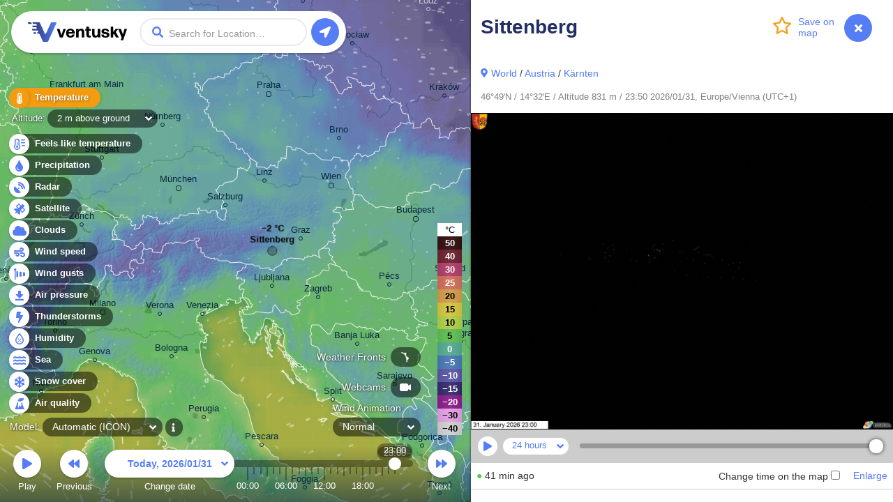

--- FILE ---
content_type: text/html; charset=UTF-8
request_url: https://www.ventusky.com/webcam-350008846
body_size: 4457
content:
<!doctype html>
<html lang="en">
<head>
    <meta charset="utf-8">
    <meta name="viewport" content="width=device-width, initial-scale=1.0, maximum-scale=1.0, user-scalable=no">
	<link rel="dns-prefetch" href="https://static.ventusky.com">
	<link rel="dns-prefetch" href="https://data.ventusky.com">
	<link rel="dns-prefetch" href="https://api.ventusky.com">
	<link rel="dns-prefetch" href="https://webcams.ventusky.com">
    <link rel="dns-prefetch" href="https://map.ventusky.com">
        
    <link rel=stylesheet href="https://static.ventusky.com/media/style.css?1766149020">


    <title>Webcams - Sittenberg | Ventusky</title>

    
    <meta name="keywords" content="weather, forecast, maps, wind, temperature, precipitation, rain, cloud, pressure, CAPE">
    <meta name="application-name" content="Ventusky">        
    <meta name="mobile-web-app-capable" content="yes">    
    <meta name="theme-color" content="#222e63">
    <meta name="apple-itunes-app" content="app-id=1280984498">
    <link rel="manifest" href="https://www.ventusky.com/manifest.json">

    <meta name="description" content="Sittenberg - Live webcam displaying current weather, cloud cover, and landscape view. Check live conditions and atmosphere at this moment." />
<meta property="og:title" content="Webcams - Sittenberg"/>
<meta property="twitter:title" content="Webcams - Sittenberg"/>
<meta property="og:description" content="See the weather like never before – live weather maps powered by the most accurate models."/>
<meta property="twitter:description" content="See the weather like never before – live weather maps powered by the most accurate models."/>
<meta property="og:image" content="https://static.ventusky.com/images_v2/ventusky-share.jpg"/>
<meta property="twitter:image" content="https://static.ventusky.com/images_v2/ventusky-share.jpg"/>
   
        		       
    <meta name="twitter:card" content="summary_large_image">
    <meta name="twitter:site" content="@Ventuskycom">
   	 
    <link rel="canonical" href="https://www.ventusky.com/webcam-350008846">	<link rel="shortcut icon" href="https://static.ventusky.com/images_v2/favicon.ico">
    <link rel="apple-touch-icon" href="https://static.ventusky.com/images_v2/apple-touch-icon-152x152.png">  

    <!-- usa -->

</head>
<body>
    <form id="header">
        <h1><a href="https://www.ventusky.com/">Ventusky</a></h1>
        <label>
            <input name="q">
        </label>
        <ul>
            <li class="progress"></li>
        </ul>
    </form>
	<menu>
		<li>
			<a href="https://my.ventusky.com/login/?map" id="menu-login" class="button">Login</a>
		</li>
        <li>
			<a href="https://my.ventusky.com/premium/" id="menu-premium" class="button">Premium</a>
		</li>
		<li>
			<a href="https://my.ventusky.com/" id="menu-my" class="button">myVentusky</a>
		</li>
		<li>
			<a href="https://my.ventusky.com/about/" id="menu-about" class="button">About</a>
        </li>
    </menu>

    <div id="no-js">
     <ul>
        <li>Temperature</li>
	    <li>Feels like temperature</li>
        <li>Precipitation</li>
	    <li>Radar</li>
	    <li>Satellite</li>
        <li>Wind speed</li>
        <li>Wind gusts</li>
        <li>Clouds</li>
        <li>Air pressure</li>
        <li>CAPE</li>
        <li>Snow cover</li>
        <li>Humidity</li>
	    <li>Sea</li>
	    <li>Air quality</li>
     </ul>
     
     Wind Animation <br>
     ECMWF, GFS, ICON, GEM
	 
	 
	</div>
	
	<div id="news" data-news="news-39" style="width: 280px;">
      <a href="https://my.ventusky.com/guide/news/ventusky-now-offers-the-ecmwf-model-in-high-resolution-with-hourly-forecast-steps-60/">
	    <strong>New: ECMWF model in high resolution with hourly forecast steps</strong>
	    <img src="https://static.ventusky.com/images/promo/ecmwf-hres2.png" alt="ECMWF">        
      </a>
    </div>


    <script>
var MapOptions = {
  "root": "https://www.ventusky.com/",
  "lang": "en",
  "lat": 39.9587,
  "lon": -82.9987,
  "zoom": 5,
  "model": "auto",
    "now":               Date.UTC(2026, 0, 31, 22, 50),
  "camTilesUpdated": 1767970032,

  "icon-deTimelineStart": Date.UTC(2024, 0, 1, 0),
"icon-deTimelineEnd": Date.UTC(2026, 1, 2, 21),
"icon-deUpdated": Date.UTC(2026, 0, 31, 21, 0),
"icon-deAccumulationStart": Date.UTC(2026, 0, 31, 21),

"icon-waterTimelineStart": Date.UTC(2017, 6, 1, 0),
"icon-waterTimelineEnd": Date.UTC(2024, 4, 30, 0),
"icon-waterUpdated": Date.UTC(2024, 4, 30, 0, 0),

"icon-eu-waterTimelineStart": Date.UTC(2020, 1, 17, 0),
"icon-eu-waterTimelineEnd": Date.UTC(2026, 1, 3, 18),
"icon-eu-waterUpdated": Date.UTC(2026, 0, 31, 12, 0),

"gfsTimelineStart": Date.UTC(2018, 0, 1, 0),
"gfsTimelineEnd": Date.UTC(2026, 1, 14, 12),
"gfsUpdated": Date.UTC(2026, 0, 31, 12, 0),
"gfsAccumulationStart": Date.UTC(2026, 0, 31, 15),

"gemTimelineStart": Date.UTC(2025, 0, 1, 0),
"gemTimelineEnd": Date.UTC(2026, 1, 10, 0),
"gemUpdated": Date.UTC(2026, 0, 31, 12, 0),
"gemAccumulationStart": Date.UTC(2026, 0, 31, 15),

"hrrrTimelineStart": Date.UTC(2021, 0, 1, 0),
"hrrrTimelineEnd": Date.UTC(2026, 1, 2, 18),
"hrrrUpdated": Date.UTC(2026, 0, 31, 21, 0),
"hrrrAccumulationStart": Date.UTC(2026, 0, 31, 21),

"nbmTimelineStart": Date.UTC(2025, 0, 1, 0),
"nbmTimelineEnd": Date.UTC(2026, 1, 2, 8),
"nbmUpdated": Date.UTC(2026, 0, 31, 21, 0),
"nbmAccumulationStart": Date.UTC(2026, 0, 31, 21),

"euradTimelineStart": Date.UTC(2019, 0, 1, 0),
"euradTimelineEnd": Date.UTC(2026, 0, 31, 23),
"euradUpdated": Date.UTC(2026, 1, 1, 0, 15),

"eurad_hresTimelineStart": Date.UTC(2023, 7, 27, 0),
"eurad_hresTimelineEnd": Date.UTC(2026, 0, 31, 22),
"eurad_hresUpdated": Date.UTC(2026, 1, 1, 0, 15),

"usradTimelineStart": Date.UTC(2019, 0, 1, 0),
"usradTimelineEnd": Date.UTC(2026, 0, 31, 23),
"usradUpdated": Date.UTC(2026, 1, 1, 0, 15),

"earadTimelineStart": Date.UTC(2024, 4, 5, 0),
"earadTimelineEnd": Date.UTC(2026, 0, 31, 23),
"earadUpdated": Date.UTC(2026, 1, 1, 0, 15),

"woradTimelineStart": Date.UTC(2019, 0, 1, 0),
"woradTimelineEnd": Date.UTC(2026, 0, 31, 22),
"woradUpdated": Date.UTC(2026, 1, 1, 0, 15),

"worad_hresTimelineStart": Date.UTC(2025, 7, 23, 0),
"worad_hresTimelineEnd": Date.UTC(2026, 1, 1, 0),
"worad_hresUpdated": Date.UTC(2026, 1, 1, 0, 15),

"silamTimelineStart": Date.UTC(2020, 1, 15, 0),
"silamTimelineEnd": Date.UTC(2026, 1, 5, 0),
"silamUpdated": Date.UTC(2026, 0, 31, 0, 0),

"silam-euTimelineStart": Date.UTC(2020, 1, 15, 0),
"silam-euTimelineEnd": Date.UTC(2026, 1, 5, 0),
"silam-euUpdated": Date.UTC(2026, 0, 31, 3, 0),

"goesTimelineStart": Date.UTC(2022, 0, 1, 0),
"goesTimelineEnd": Date.UTC(2026, 0, 31, 22),
"goesUpdated": Date.UTC(2026, 0, 31, 22, 40),

"rtofsTimelineStart": Date.UTC(2021, 5, 28, 0),
"rtofsTimelineEnd": Date.UTC(2026, 1, 8, 0),
"rtofsUpdated": Date.UTC(2026, 0, 31, 0, 0),

"ovationTimelineStart": Date.UTC(2021, 3, 1, 0),
"ovationTimelineEnd": Date.UTC(2026, 0, 31, 23),
"ovationUpdated": Date.UTC(2026, 0, 31, 23, 0),

"aromeTimelineStart": Date.UTC(2024, 0, 1, 0),
"aromeTimelineEnd": Date.UTC(2026, 1, 2, 15),
"aromeUpdated": Date.UTC(2026, 0, 31, 15, 0),
"aromeAccumulationStart": Date.UTC(2026, 0, 31, 15),

"ukmoTimelineStart": Date.UTC(2022, 4, 24, 0),
"ukmoTimelineEnd": Date.UTC(2026, 1, 1, 12),
"ukmoUpdated": Date.UTC(2026, 0, 31, 12, 0),

"ukmo-ukTimelineStart": Date.UTC(2023, 2, 1, 0),
"ukmo-ukUpdated": Date.UTC(2026, 0, 31, 10, 0),
"ukmo-uk3hStart": Date.UTC(2026, 1, 2, 15),
"ukmo-ukTimelineEnd": Date.UTC(2026, 1, 5, 3),
"ukmo-ukAccumulationStart": Date.UTC(2026, 0, 31, 10),

"iconTimelineStart": Date.UTC(2018, 0, 1, 0),
"iconUpdated": Date.UTC(2026, 0, 31, 18, 0),
"icon3hStart": Date.UTC(2026, 1, 4, 0),
"iconTimelineEnd": Date.UTC(2026, 1, 8, 0),
"iconAccumulationStart": Date.UTC(2026, 0, 31, 18),

"icon-euTimelineStart": Date.UTC(2018, 10, 0, 0),
"icon-euUpdated": Date.UTC(2026, 0, 31, 18, 0),
"icon-eu3hStart": Date.UTC(2026, 1, 4, 0),
"icon-euTimelineEnd": Date.UTC(2026, 1, 5, 18),
"icon-euAccumulationStart": Date.UTC(2026, 0, 31, 18),

"mepsTimelineStart": Date.UTC(2023, 3, 8, 0),
"mepsTimelineEnd": Date.UTC(2026, 1, 3, 9),
"mepsUpdated": Date.UTC(2026, 0, 31, 15, 0),
"mepsAccumulationStart": Date.UTC(2026, 0, 31, 15),

"wavewatch-noTimelineStart": Date.UTC(2023, 4, 15, 0),
"wavewatch-noTimelineEnd": Date.UTC(2026, 1, 3, 12),
"wavewatch-noUpdated": Date.UTC(2026, 0, 31, 12, 0),

"stofsTimelineStart": Date.UTC(2016, 4, 1, 12),
"stofsTimelineEnd": Date.UTC(2026, 1, 7, 23),
"stofsUpdated": Date.UTC(2026, 0, 31, 7, 0),

"smocTimelineStart": Date.UTC(2016, 4, 1, 12),
"smocTimelineEnd": Date.UTC(2026, 1, 7, 23),
"smocUpdated": Date.UTC(2026, 0, 31, 0, 0),

"mfwamTimelineStart": Date.UTC(2024, 3, 14, 0),
"mfwamTimelineEnd": Date.UTC(2026, 1, 9, 0),
"mfwamUpdated": Date.UTC(2026, 0, 30, 15, 0),

"ecmwf-mresTimelineStart": Date.UTC(2024, 3, 21, 0),
"ecmwf-mresUpdated": Date.UTC(2026, 0, 31, 12, 0),
"ecmwf-mres6hStart": Date.UTC(2026, 1, 6, 12),
"ecmwf-mresTimelineEnd": Date.UTC(2026, 1, 14, 12),
"ecmwf-mresAccumulationStart": Date.UTC(2026, 0, 31, 12),

"ecmwf-hresTimelineStart": Date.UTC(2025, 11, 5, 0),
"ecmwf-hresUpdated": Date.UTC(2026, 0, 31, 12, 0),
"ecmwf-hres3hStart": Date.UTC(2026, 1, 4, 6),
"ecmwf-hres6hStart": Date.UTC(2026, 1, 6, 12),
"ecmwf-hresTimelineEnd": Date.UTC(2026, 1, 14, 12),
"ecmwf-hresAccumulationStart": Date.UTC(2026, 0, 31, 12),

"aladinTimelineStart": Date.UTC(2024, 5, 23, 0),
"aladinTimelineEnd": Date.UTC(2026, 1, 3, 12),
"aladinUpdated": Date.UTC(2026, 0, 31, 12, 0),
"aladinAccumulationStart": Date.UTC(2026, 0, 31, 12),

"kma_umTimelineStart": Date.UTC(2024, 9, 19, 0),
"kma_umUpdated": Date.UTC(2026, 0, 31, 12, 0),
"kma_um6hStart": Date.UTC(2026, 1, 4, 0),
"kma_umTimelineEnd": Date.UTC(2026, 1, 12, 12),
"kma_umAccumulationStart": Date.UTC(2026, 0, 31, 12),

"harmonie_euTimelineStart": Date.UTC(2025, 1, 9, 0),
"harmonie_euTimelineEnd": Date.UTC(2026, 1, 3, 6),
"harmonie_euUpdated": Date.UTC(2026, 0, 31, 18, 0),
"harmonie_euAccumulationStart": Date.UTC(2026, 0, 31, 18),

"harmonie_carTimelineStart": Date.UTC(2025, 1, 9, 0),
"harmonie_carTimelineEnd": Date.UTC(2026, 1, 3, 6),
"harmonie_carUpdated": Date.UTC(2026, 0, 31, 18, 0),
"harmonie_carAccumulationStart": Date.UTC(2026, 0, 31, 18),

"nam_usTimelineStart": Date.UTC(2025, 1, 15, 0),
"nam_usTimelineEnd": Date.UTC(2026, 1, 3, 6),
"nam_usUpdated": Date.UTC(2026, 0, 31, 18, 0),
"nam_usAccumulationStart": Date.UTC(2026, 0, 31, 18),

"nam_hawaiTimelineStart": Date.UTC(2025, 1, 15, 0),
"nam_hawaiTimelineEnd": Date.UTC(2026, 1, 3, 6),
"nam_hawaiUpdated": Date.UTC(2026, 0, 31, 18, 0),
"nam_hawaiAccumulationStart": Date.UTC(2026, 0, 31, 18),

"camsTimelineStart": Date.UTC(2025, 4, 15, 0),
"camsTimelineEnd": Date.UTC(2026, 1, 4, 23),
"camsUpdated": Date.UTC(2026, 0, 31, 0, 0),

"icon-chTimelineStart": Date.UTC(2025, 5, 25, 0),
"icon-chTimelineEnd": Date.UTC(2026, 1, 5, 18),
"icon-chUpdated": Date.UTC(2026, 0, 31, 18, 0),

  
  "ukmo-ukUpdated": Date.UTC(2026, 0, 31, 20, 0), //overrides non-radar version
 
  "ecmwfTimelineStart": Date.UTC(1979, 5, 1, 0),
  "ecmwfTimelineEnd":   Date.UTC(2020, 9, 31, 21),
  "ecmwfUpdated":       Date.UTC(2021, 0, 29, 0, 0),    
               
  "hurricanesUpdated":  Date.UTC(2026, 0, 31, 22, 47)
};
    </script>

    <script src="https://static.ventusky.com/media/script-en.js?1766149020"></script>
    

        
        <div id="aside">
            <div id="aside_inner">
            <span id="aside_close_btn" onclick="document.getElementById('aside').className='hidden'">
                <span class="aside_close_btn_ico"></span>
            </span>
                <div class="header">
	<div class="header_background">
		<h1 data-title="Webcams - Sittenberg | Ventusky">Sittenberg</h1>	
		
        <a href="#" id="star" data-add="Save on &#10;map" data-remove="Remove from &#10;map" data-star="46.82;14.53;Sittenberg;webcam-350008846"><span></span></a>		
	</div>
</div>
<div class="section pb-0">    
           
    <a href="https://www.ventusky.com/forecast" class="maps_link" dest="panel">World</a> / <a href="https://www.ventusky.com/forecast/austria" dest="panel">Austria</a> / <a href="https://www.ventusky.com/forecast/austria/karnten" dest="panel">Kärnten</a>            
	<p class="note p-0">
    46°49'N / 14°32'E / Altitude 831 m / 23:50 2026/01/31, Europe/Vienna (UTC+1)              
    </p>
</div>
<!--/section-->

<!--/header-->


<img src="https://webcams.ventusky.com/data/46/350008846/hour/20260131_2200.jpg?1769897399" alt="Sittenberg - Webcams" class="w-100" onload="camera(this, '350008846', {'hour': [1769896800,1769893200,1769889600,1769886000,1769882400,1769878800,1769875200,1769871600,1769868000,1769864400,1769860800,1769857200,1769853600,1769850000,1769846400,1769842800,1769839200,1769835600,1769832000,1769828400,1769824800,1769821200,1769817600,1769814000], 'day': [1769860800,1769774400,1769688000,1769601600,1769515200,1769428800,1769342400,1769256000,1769169600,1769083200,1768996800,1768910400,1768824000,1768737600,1768651200,1768564800,1768478400,1768392000,1768305600,1768219200,1768132800,1768046400,1767960000,1767873600,1767787200,1767700800,1767614400,1767528000,1767441600,1767355200,1767268800], 'month': [1769688000,1769083200,1768478400,1767873600,1767268800,1766577600,1765972800,1765368000,1764763200,1764158400,1763553600,1762948800,1762344000,1761739200,1761134400,1760529600,1759924800,1759320000,1758715200,1758110400,1757505600,1756900800,1756296000,1755691200,1755086400,1754481600,1753876800,1753272000,1752667200,1752062400,1751457600,1750852800,1750248000,1749643200,1749038400,1748433600,1747828800,1747224000,1746619200,1746014400,1745409600,1744804800,1744200000,1743595200,1742990400,1742385600,1741780800,1741176000,1740571200,1739966400,1739361600,1738756800], 'year': [1769688000,1767268800,1764763200,1762344000,1759924800,1757505600,1755086400,1752667200,1750248000,1747828800,1745409600,1742990400,1740571200,1738152000,1735732800,1733140800,1730721600,1728302400,1725883200,1723464000,1721044800,1718625600,1716206400,1713787200,1711368000,1708948800,1706529600,1704110400,1701604800,1699185600,1696766400,1694347200,1691928000,1689508800,1687089600,1684670400,1682251200,1679832000,1677412800,1674993600,1672574400,1670068800,1667649600,1665230400,1662811200,1660392000,1657972800,1655553600]})" />


<div class="p-2">
    <span class="quality-text-0">●</span> 41 min ago    
</div>
<hr class="m-0" />

<div class="section pb-0">

    <table class="table">
        <tbody>
            <tr>
                <td>
                    Location                </td>
                <td>
                    Sittenberg -
                    <a href="https://www.ventusky.com/46.8216;14.534" dest="panel">
                        Forecast                    </a>
                </td>
            </tr>
                        <tr>
                <td>
                    Provided by                </td>
                <td>
                    rotatoe.com from <a href="http://webcams.rotatoe.com/" target="_blank">webcams.rotatoe.com</a>                </td>
            </tr>
                    </tbody>
    </table>

    
    <p class="text-center">
        <a href="https://www.ventusky.com/webcam/add" class="btn btn-primary my-3">
            Add webcam        </a>
        <a href="https://www.ventusky.com/webcam-350008846/report" class="btn btn-primary my-3 mx-2">
            Report webcam        </a>
            </p>

    <div class="section_header clearfix">
    <h2>Yesterday & Today</h2>
</div>
</div>

<script defer src="https://cdnstatic.ventusky.com/media/img-comparison-slider.js"></script>


<img-comparison-slider>

    <figure slot="first" class="before">
        <img src="https://webcams.ventusky.com/data/46/350008846/hour/20260130_2100.jpg" alt="Sittenberg - Yesterday" class="w-100" />
        <figcaption>Yesterday</figcaption>
    </figure>
    <figure slot="second" class="after">
        <img src="https://webcams.ventusky.com/data/46/350008846/hour/20260131_2200.jpg?1769897399" alt="Sittenberg - Today" class="w-100" />
        <figcaption>Today</figcaption>
    </figure>

    <svg slot="handle" xmlns="http://www.w3.org/2000/svg" width="100" viewbox="-8 -3 16 6">
        <path stroke="#fff" d="M -5 -2 L -7 0 L -5 2 M -5 -2 L -5 2 M 5 -2 L 7 0 L 5 2 M 5 -2 L 5 2" stroke-width="1" fill="#fff" vector-effect="non-scaling-stroke"></path>
    </svg>
</img-comparison-slider>
<div class="p-2">
    <small class="text-muted">Comparison of the image from the last available time (right) with the image from 24 hours ago (left).</small>
</div>
<hr class="m-0" />

<div class="section">

    

    <div class="section_header clearfix">
        <h2>
            Nearest webcams        </h2>
    </div>


    <div class="row row-cols-2 row-cols-sm-3 g-1">

        
        <div class="col">
            <div class="card">
                <a href="https://www.ventusky.com/webcam-444763260" title="View" dest="panel">
                    <div class="card-cam" style="background-image: url(https://webcams.ventusky.com/data/60/444763260/latest_thumb.jpg?1769899394);"></div>
                </a>
                <div class="card-body">
                    <p class="card-text">
                        <span class="quality-text-0">●</span>
                        <a href="https://www.ventusky.com/webcam-444763260" dest="panel">
                            <strong>
                                Eberstein                            </strong>
                        </a>
                        8 km

                        <small class="text-muted">
                            eberstein.it-wms.com                        </small>
                    </p>

                </div>
            </div>

        </div>
        
        <div class="col">
            <div class="card">
                <a href="https://www.ventusky.com/webcam-108439842" title="View" dest="panel">
                    <div class="card-cam" style="background-image: url(https://webcams.ventusky.com/data/42/108439842/latest_thumb.jpg?1769879022);"></div>
                </a>
                <div class="card-body">
                    <p class="card-text">
                        <span class="quality-text-1">●</span>
                        <a href="https://www.ventusky.com/webcam-108439842" dest="panel">
                            <strong>
                                Launsdorf                            </strong>
                        </a>
                        10 km

                        <small class="text-muted">
                            burg-hochosterwitz.panocloud.webcam                        </small>
                    </p>

                </div>
            </div>

        </div>
        
        <div class="col">
            <div class="card">
                <a href="https://www.ventusky.com/webcam-993629839" title="View" dest="panel">
                    <div class="card-cam" style="background-image: url(https://webcams.ventusky.com/data/39/993629839/latest_thumb.jpg?1769894113);"></div>
                </a>
                <div class="card-body">
                    <p class="card-text">
                        <span class="quality-text-1">●</span>
                        <a href="https://www.ventusky.com/webcam-993629839" dest="panel">
                            <strong>
                                Diex                            </strong>
                        </a>
                        10 km

                        <small class="text-muted">
                            diex1.it-wms.com                        </small>
                    </p>

                </div>
            </div>

        </div>
        
        <div class="col">
            <div class="card">
                <a href="https://www.ventusky.com/webcam-243722851" title="View" dest="panel">
                    <div class="card-cam" style="background-image: url(https://webcams.ventusky.com/data/51/243722851/latest_thumb.jpg?1769893429);"></div>
                </a>
                <div class="card-body">
                    <p class="card-text">
                        <span class="quality-text-1">●</span>
                        <a href="https://www.ventusky.com/webcam-243722851" dest="panel">
                            <strong>
                                Diex                            </strong>
                        </a>
                        11 km

                        <small class="text-muted">
                            diex2.it-wms.com                        </small>
                    </p>

                </div>
            </div>

        </div>
        
        <div class="col">
            <div class="card">
                <a href="https://www.ventusky.com/webcam-784441035" title="View" dest="panel">
                    <div class="card-cam" style="background-image: url(https://webcams.ventusky.com/data/35/784441035/latest_thumb.jpg?1769898335);"></div>
                </a>
                <div class="card-body">
                    <p class="card-text">
                        <span class="quality-text-0">●</span>
                        <a href="https://www.ventusky.com/webcam-784441035" dest="panel">
                            <strong>
                                Magdalensberg                            </strong>
                        </a>
                        13 km

                        <small class="text-muted">
                            magdalensberg.it-wms.com                        </small>
                    </p>

                </div>
            </div>

        </div>
        
        <div class="col">
            <div class="card">
                <a href="https://www.ventusky.com/webcam-623636236" title="View" dest="panel">
                    <div class="card-cam" style="background-image: url(https://webcams.ventusky.com/data/36/623636236/latest_thumb.jpg?1769899837);"></div>
                </a>
                <div class="card-body">
                    <p class="card-text">
                        <span class="quality-text-0">●</span>
                        <a href="https://www.ventusky.com/webcam-623636236" dest="panel">
                            <strong>
                                Pabenberg                            </strong>
                        </a>
                        15 km

                        <small class="text-muted">
                            kelag.at                        </small>
                    </p>

                </div>
            </div>

        </div>
        
    </div>
</div>
            </div>
        </div>    
     
 
</body>
</html>

--- FILE ---
content_type: application/javascript
request_url: https://static.ventusky.com/tiles/v2.2/cities/5/19/11.js
body_size: 245
content:
[{ "x": 117, "y": 492, "name": "Samsun", "url": "samsun", "population": 1295927 },{ "x": 502, "y": 468, "name": "\u10d7\u10d1\u10d8\u10da\u10d8\u10e1\u10d8", "ascii": "Tbilisi", "url": "tbilisi", "population": 1210748 },{ "x": 271, "y": 115, "name": "\u0420\u043e\u0441\u0442\u043e\u0432-\u043d\u0430-\u0414\u043e\u043d\u0443", "ascii": "Rostov-na-Donu", "url": "rostov-na-donu", "population": 1134694 },{ "x": 58, "y": 31, "name": "\u0414\u043d\u0456\u043f\u0440\u043e", "ascii": "Dnipro", "url": "dnipro", "population": 1080486 },{ "x": 484, "y": 18, "name": "\u0412\u043e\u043b\u0433\u043e\u0433\u0440\u0430\u0434", "ascii": "Volgograd", "url": "volgograd", "population": 1004763 },{ "x": 271, "y": 510, "name": "Trabzon", "url": "trabzon", "population": 1000001 },{ "x": 237, "y": 259, "name": "\u041a\u0440\u0430\u0441\u043d\u043e\u0434\u0430\u0440", "ascii": "Krasnodar", "url": "krasnodar", "population": 1000001 },{ "x": 184, "y": 62, "name": "\u0414\u043e\u043d\u0435\u0446\u044c\u043a", "ascii": "Donetsk", "url": "donetsk", "population": 929063 },{ "x": 187, "y": 511, "name": "Ordu", "url": "ordu", "population": 750588 },{ "x": 358, "y": 471, "name": "\u10d1\u10d0\u10d7\u10e3\u10db\u10d8", "ascii": "Batumi", "url": "batumi", "population": 500001 },{ "x": 385, "y": 94, "name": "\u0412\u043e\u043b\u0433\u043e\u0434\u043e\u043d\u0441\u043a", "ascii": "Volgodonsk", "url": "volgodonsk", "population": 500001 },{ "x": 448, "y": 358, "name": "\u041d\u0430\u043b\u044c\u0447\u0438\u043a", "ascii": "Nalchik", "url": "nalchik", "population": 500001 },{ "x": 478, "y": 176, "name": "\u042d\u043b\u0438\u0441\u0442\u0430", "ascii": "Elista", "url": "elista", "population": 500001 },{ "x": 123, "y": 238, "name": "\u041a\u0435\u0440\u0447\u044c", "ascii": "Kerch", "url": "kerch", "population": 500001 },{ "x": 74, "y": 140, "name": "\u041c\u0435\u043b\u0456\u0442\u043e\u043f\u043e\u043b\u044c", "ascii": "Melitopol", "url": "melitopol", "population": 500001 },{ "x": 374, "y": 258, "name": "\u0421\u0442\u0430\u0432\u0440\u043e\u043f\u043e\u043b\u044c", "ascii": "Stavropol", "url": "stavropol", "population": 500001 },{ "x": 271, "y": 351, "name": "\u0421\u043e\u0447\u0438", "ascii": "Sochi", "url": "sochi", "population": 500001 },{ "x": 252, "y": 24, "name": "\u041b\u0443\u0433\u0430\u043d\u0441\u044c\u043a", "ascii": "Luhansk", "url": "luhansk", "population": 500001 }]

--- FILE ---
content_type: application/javascript
request_url: https://static.ventusky.com/tiles/v2.2/cities/5/19/10.js
body_size: 97
content:
[{ "x": 176, "y": 2, "name": "\u041c\u043e\u0441\u043a\u0432\u0430", "ascii": "Moscow", "url": "moscow", "population": 12700000 },{ "x": 112, "y": 437, "name": "\u0425\u0430\u0440\u043a\u0456\u0432", "ascii": "Kharkiv", "url": "kharkiv", "population": 1447652 },{ "x": 248, "y": 316, "name": "\u0412\u043e\u0440\u043e\u043d\u0435\u0436", "ascii": "Voronezh", "url": "voronezh", "population": 1050602 },{ "x": 270, "y": 88, "name": "\u0420\u044f\u0437\u0430\u043d\u044c", "ascii": "Ryazan", "url": "ryazan", "population": 534801 },{ "x": 265, "y": 246, "name": "\u041b\u0438\u043f\u0435\u0446\u043a", "ascii": "Lipetsk", "url": "lipetsk", "population": 503216 },{ "x": 185, "y": 343, "name": "\u0421\u0442\u0430\u0440\u044b\u0439 \u041e\u0441\u043a\u043e\u043b", "ascii": "Stary Oskol", "url": "stary-oskol", "population": 500001 },{ "x": 47, "y": 371, "name": "\u0421\u0443\u043c\u0438", "ascii": "Sumy", "url": "sumy", "population": 500001 },{ "x": 36, "y": 465, "name": "\u041f\u043e\u043b\u0442\u0430\u0432\u0430", "ascii": "Poltava", "url": "poltava", "population": 500001 },{ "x": 350, "y": 237, "name": "\u0422\u0430\u043c\u0431\u043e\u0432", "ascii": "Tambov", "url": "tambov", "population": 500001 },{ "x": 110, "y": 311, "name": "\u041a\u0443\u0440\u0441\u043a", "ascii": "Kursk", "url": "kursk", "population": 500001 },{ "x": 176, "y": 125, "name": "\u0422\u0443\u043b\u0430", "ascii": "Tula", "url": "tula", "population": 500001 },{ "x": 28, "y": 198, "name": "\u0411\u0440\u044f\u043d\u0441\u043a", "ascii": "Bryansk", "url": "bryansk", "population": 500001 },{ "x": 106, "y": 219, "name": "\u041e\u0440\u0451\u043b", "ascii": "Oryol", "url": "oryol", "population": 500001 }]

--- FILE ---
content_type: application/javascript
request_url: https://static.ventusky.com/tiles/v2.2/cities/5/18/10.js
body_size: 310
content:
[{ "x": 365, "y": 404, "name": "\u041a\u0438\u0457\u0432", "ascii": "Kyiv", "url": "kyiv", "population": 2952301 },{ "x": 230, "y": 148, "name": "\u041c\u0456\u043d\u0441\u043a", "ascii": "Minsk", "url": "minsk", "population": 1996553 },{ "x": 69, "y": 447, "name": "\u041b\u044c\u0432\u0456\u0432", "ascii": "Lviv", "url": "lviv", "population": 1000001 },{ "x": 387, "y": 260, "name": "\u0413\u043e\u043c\u0435\u043b\u044c", "ascii": "Homie\u013a", "url": "homiel", "population": 1000001 },{ "x": 126, "y": 86, "name": "Vilnius", "url": "vilnius", "population": 526356 },{ "x": 306, "y": 206, "name": "\u0411\u0430\u0431\u0440\u0443\u0439\u0441\u043a", "ascii": "Babrujsk", "url": "babrujsk", "population": 500001 },{ "x": 160, "y": 207, "name": "\u0411\u0430\u0440\u0430\u043d\u0430\u0432\u0456\u0447\u044b", "ascii": "Baranavi\u010dy", "url": "baranavicy", "population": 500001 },{ "x": 280, "y": 418, "name": "\u0416\u0438\u0442\u043e\u043c\u0438\u0440", "ascii": "Zhytomyr", "url": "zhytomyr", "population": 500001 },{ "x": 435, "y": 475, "name": "\u0427\u0435\u0440\u043a\u0430\u0441\u0438", "ascii": "Cherkasy", "url": "cherkasy", "population": 500001 },{ "x": 203, "y": 477, "name": "\u0425\u043c\u0435\u043b\u044c\u043d\u0438\u0446\u044c\u043a\u0438\u0439", "ascii": "Khmelnytskyi", "url": "khmelnytskyi", "population": 500001 },{ "x": 400, "y": 329, "name": "\u0427\u0435\u0440\u043d\u0456\u0433\u0456\u0432", "ascii": "Chernihiv", "url": "chernihiv", "population": 500001 },{ "x": 496, "y": 502, "name": "\u041a\u0440\u0435\u043c\u0435\u043d\u0447\u0443\u043a", "ascii": "Kremenchuk", "url": "kremenchuk", "population": 500001 },{ "x": 170, "y": 392, "name": "\u0420\u0456\u0432\u043d\u0435", "ascii": "Rivne", "url": "rivne", "population": 500001 },{ "x": 163, "y": 283, "name": "\u041f\u0456\u043d\u0441\u043a", "ascii": "Pinsk", "url": "pinsk", "population": 500001 },{ "x": 307, "y": 288, "name": "\u041c\u0430\u0437\u044b\u0440", "ascii": "Mazyr", "url": "mazyr", "population": 500001 },{ "x": 229, "y": 233, "name": "\u0421\u0430\u043b\u0456\u0433\u043e\u0440\u0441\u043a", "ascii": "Salihorsk", "url": "salihorsk", "population": 500001 },{ "x": 60, "y": 165, "name": "\u0413\u0440\u043e\u0434\u043d\u0430", "ascii": "Hrodna", "url": "hrodna", "population": 500001 },{ "x": 350, "y": 46, "name": "\u0412\u0456\u0446\u0435\u0431\u0441\u043a", "ascii": "Viciebsk", "url": "viciebsk", "population": 500001 },{ "x": 356, "y": 147, "name": "\u041c\u0430\u0433\u0456\u043b\u0451\u045e", "ascii": "Mahilio\u016d", "url": "mahiliou", "population": 500001 },{ "x": 271, "y": 490, "name": "\u0412\u0456\u043d\u043d\u0438\u0446\u044f", "ascii": "Vinnytsia", "url": "vinnytsia", "population": 500001 },{ "x": 434, "y": 79, "name": "\u0421\u043c\u043e\u043b\u0435\u043d\u0441\u043a", "ascii": "Smolensk", "url": "smolensk", "population": 500001 },{ "x": 3, "y": 346, "name": "Lublin", "url": "lublin", "population": 500001 },{ "x": 53, "y": 284, "name": "\u0411\u0440\u044d\u0441\u0442", "ascii": "Brest", "url": "brest", "population": 500001 }]

--- FILE ---
content_type: image/svg+xml
request_url: https://static.ventusky.com/images_v2/icons/misc-marker-blue.svg
body_size: -200
content:
<svg xmlns="http://www.w3.org/2000/svg" width="9" height="12" viewBox="0 0 9 12"><path d="M4.038,1.258a.563.563,0,0,0,.925,0C8.368-3.679,9-4.186,9-6a4.5,4.5,0,0,0-4.5-4.5A4.5,4.5,0,0,0,0-6C0-4.186.632-3.679,4.038,1.258ZM4.5-4.125A1.875,1.875,0,0,1,2.625-6,1.875,1.875,0,0,1,4.5-7.875,1.875,1.875,0,0,1,6.375-6,1.875,1.875,0,0,1,4.5-4.125Z" transform="translate(0 10.5)" fill="#557df5"/></svg>